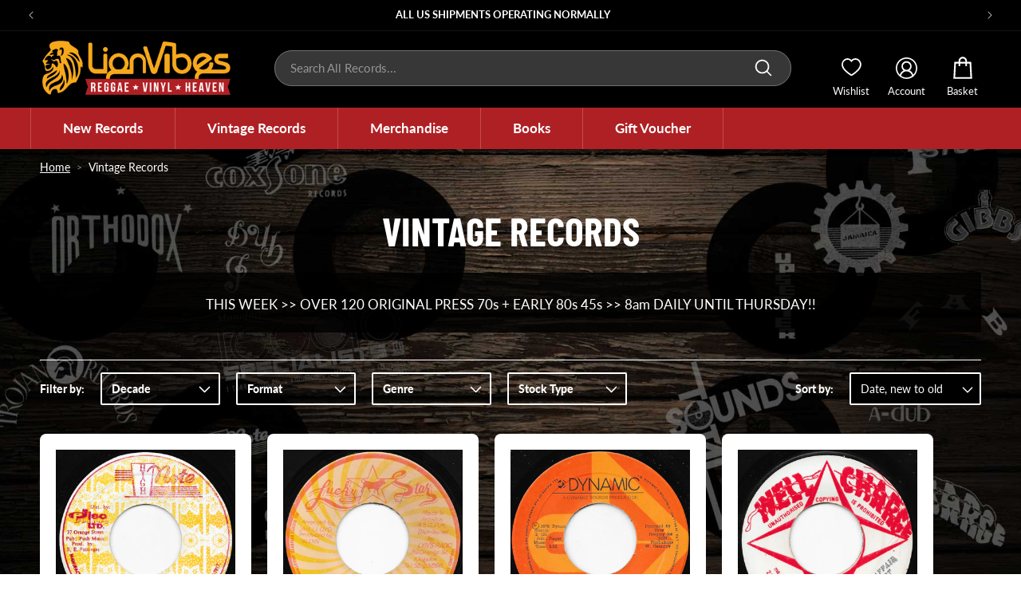

--- FILE ---
content_type: text/css
request_url: https://www.lionvibes.com/cdn/shop/t/5/assets/custom-home.css?v=168049872744373807541749532006
body_size: 671
content:
@media screen and (min-width: 750px){.hero-banner.banner--small:not(.banner--adapt){min-height:30rem}.hero-banner .banner__content{padding:3rem}}.hero-banner .banner__heading{font-family:Barlow Condensed,Arial,sans-serif;font-weight:700;line-height:1.2}.hero-banner .banner__buttons{gap:2rem;max-width:100%;width:100%}.hero-banner .banner__buttons .button{border-radius:0;font-family:Barlow Condensed,Arial,sans-serif;font-weight:700;font-size:3.8rem;padding:1.5rem 1rem 2rem;width:calc(50% - 1rem);min-width:auto}@media screen and (max-width: 749px){.hero-banner .banner__buttons .button{font-size:2.4rem}}.hero-banner .banner__buttons .button:after{border-radius:0}.banner .button{flex-direction:column}.banner .button span{display:block;margin:.3rem 0 0;text-transform:uppercase;font-size:2rem;font-family:Barlow Condensed,Arial,sans-serif;text-decoration:underline;text-decoration-thickness:.2rem;text-underline-offset:.3rem}@media screen and (max-width: 749px){.hero-banner .banner__buttons{flex-direction:column;align-items:center}.hero-banner .banner__buttons:has(img) .button{width:auto}}.hero-banner .banner__buttons .button img{max-width:100%;height:auto}@media screen and (max-width: 749px){.featured-collection-slider .collection{padding-bottom:0}}@media screen and (max-width: 749px){.featured-collection-slider .page-width{padding:0}}@media screen and (max-width: 749px){.featured-collection-slider .collection__title{padding:0 0 0 1.5rem}}.featured-collection-slider .collection__title h2{font-family:Barlow Condensed,Arial,sans-serif;font-size:2.8rem;display:flex;align-items:baseline;gap:2rem}.featured-collection-slider .collection__title h2 a{font-size:1.8rem}.featured-collection-slider slider-component{position:relative}@media screen and (min-width: 750px){.featured-collection-slider slider-component{padding:0}}@media screen and (min-width: 750px){.featured-collection-slider .product-grid{scroll-padding-left:0!important;margin:0 -2rem 0 0;gap:2rem}.featured-collection-slider .product-grid li.grid__item{width:calc(25% - 2rem);margin:0;max-width:none;flex-grow:unset;box-shadow:none}}.featured-collection-slider .product-grid li.grid__item.grid__item--shopall{display:flex;flex-direction:column;justify-content:center}.featured-collection-slider .product-grid li.grid__item.grid__item--shopall div{display:flex;padding:0 4rem}.featured-collection-slider .product-grid li.grid__item.grid__item--shopall a.button{font-weight:800;font-size:1.5rem;width:100%}@media screen and (min-width: 750px) and (max-width: 989px){.featured-collection-slider .product-grid{gap:1rem!important;margin:0 -1rem 0 0!important}.featured-collection-slider .product-grid li.grid__item{width:calc(50% - .5rem)!important;margin:0!important}}@media screen and (min-width: 750px){.featured-collection-slider .slider-button{border-radius:100%;border:1px solid #000000}.featured-collection-slider .slider-button .svg-wrapper{display:none}.featured-collection-slider .slider-button.slider-button--prev,.featured-collection-slider .slider-button.slider-button--next{position:absolute;left:-45px;width:40px;height:40px;top:50%;z-index:100;transform:translateY(-50%)}.featured-collection-slider .slider-button.slider-button--next{right:-45px;left:auto}.featured-collection-slider .slider-button.slider-button--prev:after,.featured-collection-slider .slider-button.slider-button--next:after{content:"";display:block;position:relative;left:2px;width:12px;height:12px;border:1px solid #000000;border-left:0;border-top:0;transform:rotate(135deg)}.featured-collection-slider .slider-button.slider-button--next:after{right:3px;left:auto;transform:rotate(-45deg)}.featured-collection-slider .slider-button[disabled=disabled]{opacity:.4}.featured-collection-slider .slider-counter{visibility:hidden;height:0}}@media screen and (min-width: 1600px){.featured-collection-slider .slider-button.slider-button--prev{left:-70px;width:50px;height:50px}.featured-collection-slider .slider-button.slider-button--next{right:-70px;width:50px;height:50px}}.multicolumn.block-banners .multicolumn-card__image-wrapper{margin:0}.multicolumn.block-banners .multicolumn-list__item.grid__item{position:relative}.multicolumn.block-banners .multicolumn-card__info{position:absolute;right:0;width:45%;top:50%;transform:translateY(-50%);text-align:center}@media screen and (max-width: 749px){.multicolumn.block-banners .multicolumn-card__info{width:40vw;padding-right:1rem;padding-left:1rem;right:2%}}.multicolumn.block-banners .multicolumn-card__info h3{margin:0 0 1rem;font-family:Barlow Condensed,Arial,sans-serif;font-size:4.5rem;line-height:1}@media screen and (max-width: 1249px){.multicolumn.block-banners .multicolumn-card__info h3{font-size:3.6rem}}@media screen and (max-width: 749px){.multicolumn.block-banners .multicolumn-card__info h3{font-size:7vw}}.multicolumn.block-banners .multicolumn-card__info .link{margin:0;font-family:Barlow Condensed,Arial,sans-serif;font-size:1.8rem;text-transform:uppercase;font-weight:700;text-decoration:underline;text-underline-offset:.3rem}.multicolumn.block-banners .multicolumn-card__info .link .svg-wrapper{display:none}.multicolumn .link-area{content:"";width:100%;height:100%;display:block;position:absolute;left:0;top:0}@media screen and (max-width: 749px){.about-banner .image-with-text__content{padding:1.5rem}}.about-banner .media>img{object-position:left}.about-banner .image-with-text__text--caption{margin:0 0 1.5rem;font-family:Barlow Condensed,Arial,sans-serif;font-weight:700;text-transform:uppercase;color:#af2024;font-size:4.4rem;display:flex;flex-wrap:wrap;align-items:center}@media screen and (max-width: 749px){.about-banner .image-with-text__text--caption{font-size:3.2rem}}.about-banner .image-with-text__text--caption b{display:inline-block;width:1.5rem;margin:0 1rem;aspect-ratio:1;background:#fff;clip-path:polygon(50% 0,calc(50%*(1 + sin(.4turn))) calc(50%*(1 - cos(.4turn))),calc(50%*(1 - sin(.2turn))) calc(50%*(1 - cos(.2turn))),calc(50%*(1 + sin(.2turn))) calc(50%*(1 - cos(.2turn))),calc(50%*(1 - sin(.4turn))) calc(50%*(1 - cos(.4turn))))}.about-banner .image-with-text__heading{font-family:Barlow Condensed,Arial,sans-serif;font-weight:700;line-height:1.2}.about-banner .image-with-text__text.rte{line-height:1.5;font-size:1.7rem}.about-banner .button{padding:0;min-width:auto;min-height:auto;font-family:Barlow Condensed,Arial,sans-serif;font-weight:700;font-size:1.8rem;text-transform:uppercase;text-decoration:underline;text-underline-offset:.3rem}.about-banner .button:after{display:none}
/*# sourceMappingURL=/cdn/shop/t/5/assets/custom-home.css.map?v=168049872744373807541749532006 */
